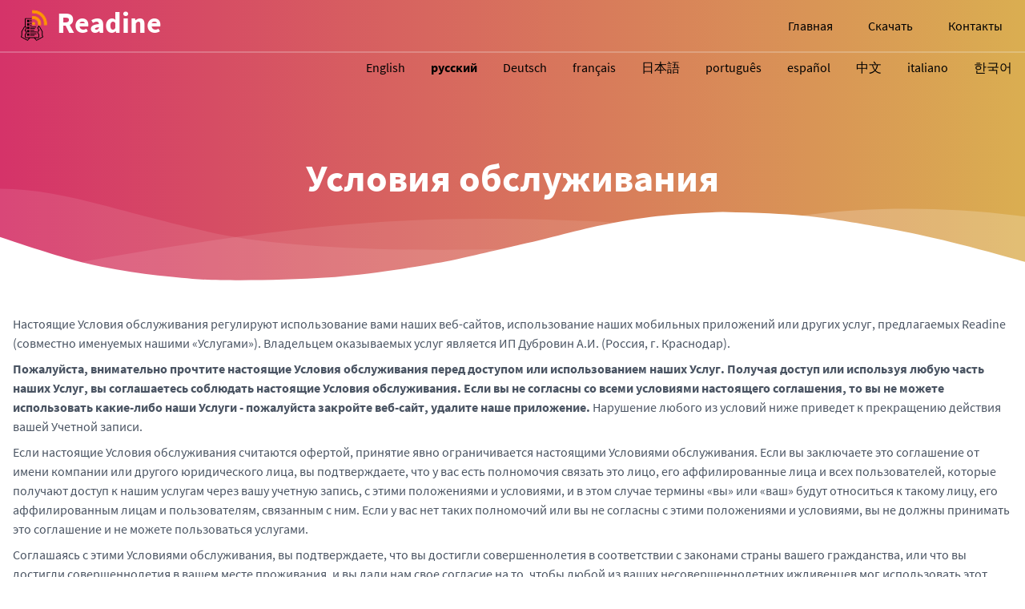

--- FILE ---
content_type: text/html; charset=utf-8
request_url: https://readine.app/ru/Terms
body_size: 9963
content:
<!DOCTYPE html>
<html lang="ru">
<head>
    <title>&#x423;&#x441;&#x43B;&#x43E;&#x432;&#x438;&#x44F; &#x43E;&#x431;&#x441;&#x43B;&#x443;&#x436;&#x438;&#x432;&#x430;&#x43D;&#x438;&#x44F; - Readine</title>
    <meta name="description" content="Read online. Read offline. Readine - Not only RSS reader">
    <link rel="icon" type="image/png" href="/images/favicon.png" />
    <meta charset="utf-8"/>
    <meta name="viewport" content="width=device-width, initial-scale=1"/>
    <meta http-equiv="Content-Security-Policy" content="default-src 'self'; font-src 'self' https://fonts.gstatic.com; style-src 'self' https://fonts.googleapis.com; media-src 'self' https://files.readine.app">
    <link rel="stylesheet" href="/css/style.min.css"/>
</head>
<body class="land-body gradient-land">
<div id="page-wrapper">
    
<nav id="header" class="fixed w-full z-30 top-0 text-white print:hidden">
    <div class="w-full container mx-auto flex flex-wrap items-center justify-between mt-0 py-2">
        <div class="pl-4 flex items-center">
            <a class="toggleColour text-white no-underline hover:no-underline font-bold text-2xl lg:text-4xl"
               href="#">
                <img src="/images/logo.svg" class="h-12 fill-current inline" alt="Readine logo"/>
                Readine
            </a>
        </div>
        <div class="block lg:hidden pr-4">
            <button id="nav-toggle"
                    class="flex items-center p-1 text-pink-800 hover:text-gray-900 focus:outline-none focus:shadow-outline transform transition hover:scale-105 duration-300 ease-in-out">
                <svg class="fill-current h-6 w-6" viewBox="0 0 20 20" xmlns="http://www.w3.org/2000/svg">
                    <title>Menu</title>
                    <path d="M0 3h20v2H0V3zm0 6h20v2H0V9zm0 6h20v2H0v-2z"/>
                </svg>
            </button>
        </div>
        <div class="w-full flex-grow lg:flex lg:items-center lg:w-auto hidden mt-2 lg:mt-0 bg-white lg:bg-transparent text-black p-4 lg:p-0 z-20"
             id="nav-content">
            <ul class="list-reset lg:flex justify-end flex-1 items-center">
                <li class="mr-3">
                    <a class="nav-link" href="/ru">
                        Главная
                    </a>
                </li>
                <li class="mr-3">
                    <a class="nav-link" href="/ru/Downloads">
                        Скачать
                    </a>
                </li>

                <li class="mr-3">
                    <a class="nav-link" href="/ru/Contact">
                        Контакты
                    </a>
                </li>
            </ul>
            <hr class="lg:hidden border-b "/>
            <ul class="lg:hidden">
                    <li>
                        <a class="nav-link" rel="alternate" hreflang="en" href="/Terms">
                            English
                        </a>
                    </li>
                    <li>
                        <a class="nav-link nav-link-active" rel="alternate" hreflang="ru" href="/ru/Terms">
                            &#x440;&#x443;&#x441;&#x441;&#x43A;&#x438;&#x439;
                        </a>
                    </li>
                    <li>
                        <a class="nav-link" rel="alternate" hreflang="de" href="/de/Terms">
                            Deutsch
                        </a>
                    </li>
                    <li>
                        <a class="nav-link" rel="alternate" hreflang="fr" href="/fr/Terms">
                            fran&#xE7;ais
                        </a>
                    </li>
                    <li>
                        <a class="nav-link" rel="alternate" hreflang="ja" href="/ja/Terms">
                            &#x65E5;&#x672C;&#x8A9E;
                        </a>
                    </li>
                    <li>
                        <a class="nav-link" rel="alternate" hreflang="pt" href="/pt/Terms">
                            portugu&#xEA;s
                        </a>
                    </li>
                    <li>
                        <a class="nav-link" rel="alternate" hreflang="es" href="/es/Terms">
                            espa&#xF1;ol
                        </a>
                    </li>
                    <li>
                        <a class="nav-link" rel="alternate" hreflang="zh" href="/zh/Terms">
                            &#x4E2D;&#x6587;
                        </a>
                    </li>
                    <li>
                        <a class="nav-link" rel="alternate" hreflang="it" href="/it/Terms">
                            italiano
                        </a>
                    </li>
                    <li>
                        <a class="nav-link" rel="alternate" hreflang="ko" href="/ko/Terms">
                            &#xD55C;&#xAD6D;&#xC5B4;
                        </a>
                    </li>
            </ul>
            <hr class="lg:hidden border-b"/>
        </div>
    </div>
    <hr class="border-b border-gray-100 opacity-25 my-0 py-0"/>
</nav>
<div class="w-full pt-16 hidden lg:block">
    <ul class=" flex justify-end items-center  ">
            <li>
                <a class="nav-link" rel="alternate" hreflang="en" href="/Terms">
                    English
                </a>
            </li>
            <li>
                <a class="nav-link nav-link-active" rel="alternate" hreflang="ru" href="/ru/Terms">
                    &#x440;&#x443;&#x441;&#x441;&#x43A;&#x438;&#x439;
                </a>
            </li>
            <li>
                <a class="nav-link" rel="alternate" hreflang="de" href="/de/Terms">
                    Deutsch
                </a>
            </li>
            <li>
                <a class="nav-link" rel="alternate" hreflang="fr" href="/fr/Terms">
                    fran&#xE7;ais
                </a>
            </li>
            <li>
                <a class="nav-link" rel="alternate" hreflang="ja" href="/ja/Terms">
                    &#x65E5;&#x672C;&#x8A9E;
                </a>
            </li>
            <li>
                <a class="nav-link" rel="alternate" hreflang="pt" href="/pt/Terms">
                    portugu&#xEA;s
                </a>
            </li>
            <li>
                <a class="nav-link" rel="alternate" hreflang="es" href="/es/Terms">
                    espa&#xF1;ol
                </a>
            </li>
            <li>
                <a class="nav-link" rel="alternate" hreflang="zh" href="/zh/Terms">
                    &#x4E2D;&#x6587;
                </a>
            </li>
            <li>
                <a class="nav-link" rel="alternate" hreflang="it" href="/it/Terms">
                    italiano
                </a>
            </li>
            <li>
                <a class="nav-link" rel="alternate" hreflang="ko" href="/ko/Terms">
                    &#xD55C;&#xAD6D;&#xC5B4;
                </a>
            </li>
    </ul>
</div>
   
    <!--Hero-->
    <div class="pt-20">
        <div class="container px-3 mx-auto flex flex-wrap flex-col md:flex-row items-center">
            
    <h1 class="w-full my-2 text-5xl font-bold leading-tight text-center text-white ">
        Условия обслуживания
    </h1>

        </div>
    </div>
    <div class="relative -mt-6 lg:-mt-10  xl:-mt-16">
        <svg viewBox="0 0 1428 174" version="1.1" xmlns="http://www.w3.org/2000/svg"
            xmlns:xlink="http://www.w3.org/1999/xlink">
            <g stroke="none" stroke-width="1" fill="none" fill-rule="evenodd">
                <g transform="translate(-2.000000, 44.000000)" fill="#FFFFFF" fill-rule="nonzero">
                    <path
                        d="M0,0 C90.7283404,0.927527913 147.912752,27.187927 291.910178,59.9119003 C387.908462,81.7278826 543.605069,89.334785 759,82.7326078 C469.336065,156.254352 216.336065,153.6679 0,74.9732496"
                        opacity="0.100000001"></path>
                    <path
                        d="M100,104.708498 C277.413333,72.2345949 426.147877,52.5246657 546.203633,45.5787101 C666.259389,38.6327546 810.524845,41.7979068 979,55.0741668 C931.069965,56.122511 810.303266,74.8455141 616.699903,111.243176 C423.096539,147.640838 250.863238,145.462612 100,104.708498 Z"
                        opacity="0.100000001"></path>
                    <path
                        d="M1046,51.6521276 C1130.83045,29.328812 1279.08318,17.607883 1439,40.1656806 L1439,120 C1271.17211,77.9435312 1140.17211,55.1609071 1046,51.6521276 Z"
                        id="Path-4" opacity="0.200000003"></path>
                </g>
                <g transform="translate(-4.000000, 76.000000)" fill="#FFFFFF" fill-rule="nonzero">
                    <path
                        d="M0.457,34.035 C57.086,53.198 98.208,65.809 123.822,71.865 C181.454,85.495 234.295,90.29 272.033,93.459 C311.355,96.759 396.635,95.801 461.025,91.663 C486.76,90.01 518.727,86.372 556.926,80.752 C595.747,74.596 622.372,70.008 636.799,66.991 C663.913,61.324 712.501,49.503 727.605,46.128 C780.47,34.317 818.839,22.532 856.324,15.904 C922.689,4.169 955.676,2.522 1011.185,0.432 C1060.705,1.477 1097.39,3.129 1121.236,5.387 C1161.703,9.219 1208.621,17.821 1235.4,22.304 C1285.855,30.748 1354.351,47.432 1440.886,72.354 L1441.191,104.352 L1.121,104.031 L0.457,34.035 Z">
                    </path>
                </g>
            </g>
        </svg>
    </div>

    

<main class="bg-white py-8 ">
    <div class="container mx-auto mytext-block">

        <p>
            Настоящие Условия обслуживания регулируют использование вами наших веб-сайтов, использование наших мобильных
            приложений или других услуг, предлагаемых Readine (совместно именуемых нашими
            «Услугами»). Владельцем оказываемых услуг является ИП Дубровин А.И. (Россия, г. Краснодар).
        </p>

        <blockquote>
            <strong>
                Пожалуйста, внимательно прочтите настоящие Условия обслуживания перед доступом или использованием наших
                Услуг.
                Получая доступ или используя любую часть наших Услуг, вы соглашаетесь соблюдать настоящие Условия
                обслуживания.
                Если вы не согласны со всеми условиями настоящего соглашения, то вы не можете использовать какие-либо наши Услуги
                - пожалуйста закройте веб-сайт, удалите наше приложение.
            </strong>
            Нарушение любого из условий ниже приведет к прекращению действия вашей Учетной записи.
        </blockquote>

        <p>
            Если настоящие Условия обслуживания считаются офертой, принятие явно ограничивается настоящими Условиями
            обслуживания.
            Если вы заключаете это соглашение от имени компании или другого юридического лица, вы подтверждаете, что у
            вас есть полномочия связать это лицо,
            его аффилированные лица и всех пользователей, которые получают доступ к нашим услугам через вашу учетную
            запись, с этими положениями и условиями, и в этом случае термины «вы» или «ваш» будут относиться к такому
            лицу,
            его аффилированным лицам и пользователям, связанным с ним. Если у вас нет таких полномочий или вы не
            согласны с этими положениями и условиями, вы не должны принимать это соглашение и не можете пользоваться
            услугами.
        </p>

        <p>
            Соглашаясь с этими Условиями обслуживания, вы подтверждаете, что вы достигли совершеннолетия в соответствии с законами страны вашего гражданства,
            или что вы достигли совершеннолетия в вашем месте проживания, и вы дали нам свое согласие на
            то, чтобы любой из ваших несовершеннолетних иждивенцев мог использовать этот сайт и приложение.
        </p>

        <p>
            Любые новые функции или инструменты, которые добавляются в текущий магазин, также регулируются Условиями
            обслуживания.
            Вы можете в любое время просмотреть самую последнюю версию Условий обслуживания на этой странице.
            Мы оставляем за собой право обновлять, изменять или заменять любую часть настоящих Условий обслуживания
            путем публикации обновлений и/или изменений на нашем веб-сайте.
            Вы несете ответственность за периодическую проверку этой страницы на предмет изменений.
            Ваше дальнейшее использование или доступ к веб-сайту после публикации любых изменений означает принятие этих
            изменений.
        </p>

        <h2>Определения</h2>
        <p>
            Термины «нас» или «мы» или «наш» или «Услуги» относятся к Readine, владельцу
            Услуг.<br/>
            Термины «вы» или «ваш» или «пользователь» относятся к лицу, которое зарегистрировалось у нас для
            использования наших Услуг, и ко всем пользователям, которые получают доступ к нашим Услугам через вашу
            учетную запись.<br/>
            Все тексты, информация, графика, аудио, видео и данные, предлагаемые через наши Услуги, совместно именуются
            «Контентом».
        </p>

        <h2>Условия использования аккаунта</h2>
        <ol class="list-decimal">
            <li>Вы достигли совершеннолетия, чтобы использовать эти Услуги.</li>
            <li>Вы должны быть человеком. Учетные записи, зарегистрированные «ботами» или другими автоматизированными
                методами, не допускаются.
            </li>
            <li>Ваш логин может использоваться только одним человеком — один логин, используемый несколькими людьми, не
                допускается.
            </li>
            <li>Вы соглашаетесь, что у вас не должно быть более одной учетной записи.</li>
            <li>Вы соглашаетесь не создавать учетную запись, используя поддельную или ложную личность или информацию,
                или от имени кого-то другого, кроме вас.
            </li>
            <li>Вы несете ответственность за поддержание безопасности своей учетной записи и пароля.</li>
            <li>Вы несете ответственность за весь размещенный Контент и действия, которые происходят под вашей учетной
                записью (даже если Контент размещен другими лицами, имеющими учетные записи под вашей учетной записью).
            </li>
            <li>Вы признаете и соглашаетесь, что у вас не будет права собственности или других имущественных интересов в
                вашей учетной записи.
            </li>
            <li>Вы не можете использовать Услуги в любых незаконных или несанкционированных целях. Вы не должны при
                использовании Услуг нарушать какие-либо законы в вашей юрисдикции (включая, помимо прочего, законы об
                авторском праве или товарных знаках).
            </li>
        </ol>

        <h2>Условия API</h2>
        <p>
            Вы можете получить доступ к данным учетной записи Readine через API (интерфейс
            прикладных программ).
            Любое использование API, включая использование API через сторонний продукт, который обращается
            к Readine, связано настоящими Условиями обслуживания, а также следующими конкретными
            условиями:
        </p>
        <ol class="list-decimal">
            <li>
                Вы прямо понимаете и соглашаетесь с тем, что мы не несем ответственности за любые прямые, косвенные,
                случайные, особые, косвенные или штрафные убытки,
                включая, помимо прочего, убытки от потери прибыли, деловой репутации, использования, данных или другие
                нематериальные убытки (даже если мы были уведомлены о возможности таких убытков),
                возникшие в результате вашего использования API или сторонних продуктов, которые обращаются к данным
                через API.
            </li>
            <li>
                Злоупотребление или чрезмерно частые запросы к нам через API могут привести к временной или постоянной
                приостановке доступа вашей учетной записи к API.
                Мы определим злоупотребление или чрезмерное использование API.
            </li>
            <li>
                Мы оставляем за собой право в любое время изменить или прекратить, временно или навсегда, ваш доступ к
                API (или любой его части) с уведомлением или без него.
            </li>
        </ol>

        <h2>Условия использования контента</h2>
        <p>
            Наш Сервис может включать Контент от третьих лиц.
            Сторонние ссылки на этом сайте могут направлять вас на сторонние веб-сайты, которые не связаны с нами.
        </p>
        <p>
            Вы признаете, что мы не обязаны предварительно проверять все виды Контента: информацию, данные, текст,
            музыку, звук, фотографии, видео и другие материалы, доступные через Сервисы от третьих лиц,
            хотя мы оставляем за собой право по своему усмотрению предварительно проверять, отклонять или удалять любой
            Контент.
            Не ограничивая вышесказанное, мы имеем право удалить любой Контент, который нарушает Условия или иным
            образом является нежелательным.
        </p>

        <p>
            Мы не несем ответственности, если Контент не является точным, полным или актуальным.
            Контент предоставляется только для общей информации и не должен использоваться в качестве единственной
            основы для принятия решений
            без консультации с первичными, более точными, более полными или более своевременными источниками информации.
            <br/>
            Любое доверие к Контенту осуществляется на ваш собственный риск.
        </p>

        <h2>Условия оплаты</h2>
        <ol class="list-decimal">
            <li> Мы предлагаем бесплатную пробную версию на ограниченный период времени. Таким образом, вы будете
                уверены, что наш сервис работает правильно для ваших нужд.
            </li>
            <li> Некоторые части Услуг оплачиваются на основе подписки.</li>
            <li> Мы применяем политику повторного выставления счетов. Это означает, что после истечения вашего
                первоначального периода членства
                для вашего удобства ваше членство будет автоматически продлено.
            </li>
            <li>
                Оплаченные сборы за подписку не подлежат возврату.
            </li>
            <li>
                Цены на наши продукты могут быть изменены без предварительного уведомления.
                Мы не несем ответственности перед вами или любой третьей стороной за любые изменения, изменение цен,
                приостановку или прекращение Услуг.
            </li>
            <li>
                Вы можете понизить уровень подписки.
                Понижение уровня может привести к потере функций или емкости вашей учетной записи. Мы не несем никакой
                ответственности за такую потерю.
            </li>
        </ol>

        <h2>Общие условия</h2>
        <ol class="list-decimal">
            <li>Техническая поддержка предоставляется только владельцам платных учетных записей и доступна только по
                электронной почте. Поддержка доступна только на английском языке.
            </li>

            <li>Вы понимаете, что мы используем сторонних поставщиков и хостинг-партнеров для предоставления
                необходимого оборудования, программного обеспечения, сетей, хранилищ и связанных технологий, необходимых
                для работы Услуг.
            </li>

            <li>Вам запрещено использовать Услуги или их содержимое в любых незаконных целях.</li>

            <li>Вы не должны изменять, адаптировать или взламывать Услугу или изменять другой веб-сайт таким образом,
                чтобы ложно подразумевать, что он связан с нами.
            </li>

            <li>Вы соглашаетесь не воспроизводить, не дублировать, не копировать, не продавать, не перепродавать и не
                эксплуатировать какую-либо часть Услуги, использование Услуги или доступ к Услуге без нашего письменного
                разрешения.
            </li>

            <li>Мы не гарантируем, что качество любых продуктов, услуг, информации или других материалов, приобретенных
                или полученных вами, будет соответствовать вашим ожиданиям, или что любые ошибки в Услугах будут
                исправлены.
            </li>
        </ol>

        <h2>Персональная информация</h2>
        <p>Подробности можно прочитать на странице нашей Политики конфиденциальности.</p>

        <h2>Отказ от гарантий; Ограничение ответственности</h2>
        <p>
            Мы не гарантируем, не заявляем и не ручаемся, что ваше использование нашего сервиса будет бесперебойным,
            своевременным, безопасным или безошибочным.
            Мы не гарантируем, что результаты, которые могут быть получены при использовании сервиса, будут точными или
            надежными.
            Вы соглашаетесь с тем, что время от времени мы можем удалять сервис на неопределенный срок или отменять
            сервис в любое время без предварительного уведомления.
        </p>
        <p>
            Вы прямо соглашаетесь с тем, что ваше использование или невозможность использования сервиса осуществляется
            на ваш собственный риск.
            Сервис и все продукты и услуги, предоставляемые вам через сервис (за исключением случаев, прямо указанных
            нами) предоставляются «как есть» и «как доступно» для вашего использования,
            без каких-либо заявлений, гарантий или условий любого рода, явных или подразумеваемых, включая все
            подразумеваемые гарантии или условия товарной пригодности, товарного качества,
            пригодности для определенной цели, долговечности, права собственности и ненарушения прав.
            Ни при каких обстоятельствах Readine, наши директора, должностные лица, сотрудники,
            филиалы, агенты, подрядчики, стажеры, поставщики, поставщики услуг или лицензиары не несут ответственности
            за
            любые травмы, потери, претензии или любые прямые, косвенные, случайные, штрафные, специальные или косвенные
            убытки любого рода, включая, без ограничений, упущенную выгоду, упущенный доход, упущенные сбережения,
            потерю данных, затраты на замену или любые аналогичные убытки, основанные на контракте, правонарушении
            (включая халатность), строгой ответственности или иным образом, возникающие в результате вашего
            использования любой
            услуги или любых продуктов, приобретенных с использованием услуги, или за любые другие претензии, связанные
            каким-либо образом с вашим использованием услуги или любого продукта,
            включая, помимо прочего, любые ошибки или упущения в любом контенте или любые потери или ущерб любого рода,
            понесенные в результате использования услуги или любого контента
            (или продукта), размещенного, переданного или иным образом предоставленного через услугу, даже если было
            сообщено об их возможности. <br/>
            Поскольку некоторые штаты или юрисдикции не допускают исключения или ограничения ответственности за
            косвенные или случайные убытки, в таких штатах или юрисдикциях
            наша ответственность будет ограничена в максимально допустимой законом степени.
        </p>

        <h2>Возмещение ущерба</h2>
        <p>
            Вы соглашаетесь возмещать убытки, защищать и ограждать от ответственности Readine и
            нашу материнскую компанию, дочерние компании, филиалы, партнеров, должностных лиц, директоров, агентов,
            подрядчиков,
            лицензиаров, поставщиков услуг, субподрядчиков, поставщиков, стажеров и сотрудников от любых претензий или
            требований, включая разумные гонорары адвокатов,
            предъявленных любой третьей стороной из-за или в результате нарушения вами настоящих Условий обслуживания
            или документов, включенных в них посредством ссылки, или нарушения вами любого закона или прав третьей
            стороны.
        </p>

        <h2>Отдельность</h2>
        <p>
            В случае, если какое-либо положение настоящих Условий обслуживания будет признано незаконным,
            недействительным или неисполнимым,
            такое положение, тем не менее, будет иметь исковую силу в максимально допустимой применимым
            законодательством степени, а неисполнимая часть будет считаться отделенной от настоящих Условий
            обслуживания,
            такое определение не повлияет на действительность и исполнимость любых других оставшихся положений.
        </p>

        <h2>Изменения в Условиях обслуживания</h2>
        <p>
            Вы можете просмотреть самую последнюю версию Условий обслуживания в любое время на этой странице.
            Мы оставляем за собой право по собственному усмотрению обновлять, изменять или заменять любую часть
            настоящих Условий обслуживания, публикуя обновления и изменения на нашем веб-сайте. Вы несете
            ответственность за периодическую проверку нашего веб-сайта на предмет изменений.
            Ваше дальнейшее использование или доступ к нашему веб-сайту или Услуге после публикации любых изменений в
            настоящих Условиях обслуживания означает принятие этих изменений.
        </p>

        <h2>Контактная информация</h2>
        <p>Вопросы об Условиях обслуживания следует направлять нам по адресу <a
                href="mailto://support@readine.app">support@readine.app</a></p>


    </div>
</main>


    <svg class="wave-top" viewBox="0 0 1439 147" version="1.1" xmlns="http://www.w3.org/2000/svg"
         xmlns:xlink="http://www.w3.org/1999/xlink">
        <g stroke="none" stroke-width="1" fill="none" fill-rule="evenodd">
            <g transform="translate(-1.000000, -14.000000)" fill-rule="nonzero">
                <g class="wave" fill="#FFFFFF">
                    <path
                        d="M1440,84 C1383.555,64.3 1342.555,51.3 1317,45 C1259.5,30.824 1206.707,25.526 1169,22 C1129.711,18.326 1044.426,18.475 980,22 C954.25,23.409 922.25,26.742 884,32 C845.122,37.787 818.455,42.121 804,45 C776.833,50.41 728.136,61.77 713,65 C660.023,76.309 621.544,87.729 584,94 C517.525,105.104 484.525,106.438 429,108 C379.49,106.484 342.823,104.484 319,102 C278.571,97.783 231.737,88.736 205,84 C154.629,75.076 86.296,57.743 0,32 L0,0 L1440,0 L1440,84 Z">
                    </path>
                </g>
                <g transform="translate(1.000000, 15.000000)" fill="#FFFFFF">
                    <g
                        transform="translate(719.500000, 68.500000) rotate(-180.000000) translate(-719.500000, -68.500000) ">
                        <path
                            d="M0,0 C90.7283404,0.927527913 147.912752,27.187927 291.910178,59.9119003 C387.908462,81.7278826 543.605069,89.334785 759,82.7326078 C469.336065,156.254352 216.336065,153.6679 0,74.9732496"
                            opacity="0.100000001"></path>
                        <path
                            d="M100,104.708498 C277.413333,72.2345949 426.147877,52.5246657 546.203633,45.5787101 C666.259389,38.6327546 810.524845,41.7979068 979,55.0741668 C931.069965,56.122511 810.303266,74.8455141 616.699903,111.243176 C423.096539,147.640838 250.863238,145.462612 100,104.708498 Z"
                            opacity="0.100000001"></path>
                        <path
                            d="M1046,51.6521276 C1130.83045,29.328812 1279.08318,17.607883 1439,40.1656806 L1439,120 C1271.17211,77.9435312 1140.17211,55.1609071 1046,51.6521276 Z"
                            opacity="0.200000003"></path>
                    </g>
                </g>
            </g>
        </g>
    </svg>
    
    <section class="container mx-auto text-center py-6 mb-12 flex flex-col justify-center items-center">
        
    </section>
    <footer class="bg-white">
        <div class="container mx-auto px-8">
            <div class="w-full container mx-auto flex flex-wrap items-center justify-between mt-0 py-2">
                <div class="flex-grow  text-black ">
                    <a class=" no-underline hover:no-underline  " href="#">
                         <strong>Readine</strong> это программа для удобного чтения
                    </a>
                    
                </div>
                <div class="w-full flex-grow lg:flex lg:w-auto lg:items-center lg:mt-0 text-black "  >
                    <ul class="list-reset lg:flex justify-end flex-1 items-center">
                        <li class="mr-3">
                            <a class="nav-link " href="/ru/Terms">Terms</a>
                        </li>
                        <li class="mr-3">
                            <a class="nav-link " href="/ru/Privacy">Privacy</a>
                        </li>
                         <li class="mr-3">
                            <a class="nav-link" href="/ru/Contact">
                                Контакты
                            </a>
                        </li>
                    </ul>
                </div>
           </div>
        </div>       
    </footer>
</div>

<!-- Scripts -->
<script async="async" src="/js/main.js"></script>
<link rel="stylesheet" href="/css/fonts.min.css"/>


<script defer data-domain="https://readine.app" src="/js/st.js"></script>

</body>
</html>

--- FILE ---
content_type: text/css
request_url: https://readine.app/css/style.min.css
body_size: 3953
content:
.feature-1-img{min-height: 460px;} 
*, ::before, ::after {box-sizing: border-box;border-width: 0;border-style: solid;border-color: #e5e7eb;}::before, ::after {--tw-content: '';}html {line-height: 1.5;-webkit-text-size-adjust: 100%;-moz-tab-size: 4;-o-tab-size: 4;tab-size: 4;font-family: ui-sans-serif, system-ui, -apple-system, BlinkMacSystemFont, "Segoe UI", Roboto, "Helvetica Neue", Arial, "Noto Sans", sans-serif, "Apple Color Emoji", "Segoe UI Emoji", "Segoe UI Symbol", "Noto Color Emoji";font-feature-settings: normal;}body {margin: 0;line-height: inherit;}hr {height: 0;color: inherit;border-top-width: 1px;}abbr:where([title]) {-webkit-text-decoration: underline dotted;text-decoration: underline dotted;}h1, h2, h3, h4, h5, h6 {font-size: inherit;font-weight: inherit;}a {color: inherit;text-decoration: inherit;}b, strong {font-weight: bolder;}code, kbd, samp, pre {font-family: ui-monospace, SFMono-Regular, Menlo, Monaco, Consolas, "Liberation Mono", "Courier New", monospace;font-size: 1em;}small {font-size: 80%;}sub, sup {font-size: 75%;line-height: 0;position: relative;vertical-align: baseline;}sub {bottom: -0.25em;}sup {top: -0.5em;}table {text-indent: 0;border-color: inherit;border-collapse: collapse;}button, input, optgroup, select, textarea {font-family: inherit;font-size: 100%;font-weight: inherit;line-height: inherit;color: inherit;margin: 0;padding: 0;}button, select {text-transform: none;}button, [type='button'], [type='reset'], [type='submit'] {-webkit-appearance: button;background-color: transparent;background-image: none;}:-moz-focusring {outline: auto;}:-moz-ui-invalid {box-shadow: none;}progress {vertical-align: baseline;}::-webkit-inner-spin-button, ::-webkit-outer-spin-button {height: auto;}[type='search'] {-webkit-appearance: textfield;outline-offset: -2px;}::-webkit-search-decoration {-webkit-appearance: none;}::-webkit-file-upload-button {-webkit-appearance: button;font: inherit;}summary {display: list-item;}blockquote, dl, dd, h1, h2, h3, h4, h5, h6, hr, figure, p, pre {margin: 0;}fieldset {margin: 0;padding: 0;}legend {padding: 0;}ol, ul, menu {list-style: none;margin: 0;padding: 0;}textarea {resize: vertical;}input::-moz-placeholder, textarea::-moz-placeholder {opacity: 1;color: #9ca3af;}input::placeholder, textarea::placeholder {opacity: 1;color: #9ca3af;}button, [role="button"] {cursor: pointer;}:disabled {cursor: default;}img, svg, video, canvas, audio, iframe, embed, object {display: block;vertical-align: middle;}img, video {max-width: 100%;height: auto;}[hidden] {display: none;}*, ::before, ::after {--tw-border-spacing-x: 0;--tw-border-spacing-y: 0;--tw-translate-x: 0;--tw-translate-y: 0;--tw-rotate: 0;--tw-skew-x: 0;--tw-skew-y: 0;--tw-scale-x: 1;--tw-scale-y: 1;--tw-pan-x: ;--tw-pan-y: ;--tw-pinch-zoom: ;--tw-scroll-snap-strictness: proximity;--tw-ordinal: ;--tw-slashed-zero: ;--tw-numeric-figure: ;--tw-numeric-spacing: ;--tw-numeric-fraction: ;--tw-ring-inset: ;--tw-ring-offset-width: 0px;--tw-ring-offset-color: #fff;--tw-ring-color: rgb(59 130 246 / 0.5);--tw-ring-offset-shadow: 0 0 #0000;--tw-ring-shadow: 0 0 #0000;--tw-shadow: 0 0 #0000;--tw-shadow-colored: 0 0 #0000;--tw-blur: ;--tw-brightness: ;--tw-contrast: ;--tw-grayscale: ;--tw-hue-rotate: ;--tw-invert: ;--tw-saturate: ;--tw-sepia: ;--tw-drop-shadow: ;--tw-backdrop-blur: ;--tw-backdrop-brightness: ;--tw-backdrop-contrast: ;--tw-backdrop-grayscale: ;--tw-backdrop-hue-rotate: ;--tw-backdrop-invert: ;--tw-backdrop-opacity: ;--tw-backdrop-saturate: ;--tw-backdrop-sepia: ;}::backdrop {--tw-border-spacing-x: 0;--tw-border-spacing-y: 0;--tw-translate-x: 0;--tw-translate-y: 0;--tw-rotate: 0;--tw-skew-x: 0;--tw-skew-y: 0;--tw-scale-x: 1;--tw-scale-y: 1;--tw-pan-x: ;--tw-pan-y: ;--tw-pinch-zoom: ;--tw-scroll-snap-strictness: proximity;--tw-ordinal: ;--tw-slashed-zero: ;--tw-numeric-figure: ;--tw-numeric-spacing: ;--tw-numeric-fraction: ;--tw-ring-inset: ;--tw-ring-offset-width: 0px;--tw-ring-offset-color: #fff;--tw-ring-color: rgb(59 130 246 / 0.5);--tw-ring-offset-shadow: 0 0 #0000;--tw-ring-shadow: 0 0 #0000;--tw-shadow: 0 0 #0000;--tw-shadow-colored: 0 0 #0000;--tw-blur: ;--tw-brightness: ;--tw-contrast: ;--tw-grayscale: ;--tw-hue-rotate: ;--tw-invert: ;--tw-saturate: ;--tw-sepia: ;--tw-drop-shadow: ;--tw-backdrop-blur: ;--tw-backdrop-brightness: ;--tw-backdrop-contrast: ;--tw-backdrop-grayscale: ;--tw-backdrop-hue-rotate: ;--tw-backdrop-invert: ;--tw-backdrop-opacity: ;--tw-backdrop-saturate: ;--tw-backdrop-sepia: ;}.container {width: 100%;}@media (min-width: 640px) {.container {max-width: 640px;}}@media (min-width: 768px) {.container {max-width: 768px;}}@media (min-width: 1024px) {.container {max-width: 1024px;}}@media (min-width: 1280px) {.container {max-width: 1280px;}}@media (min-width: 1536px) {.container {max-width: 1536px;}}.land-body {line-height: 1.5;letter-spacing: 0em;--tw-text-opacity: 1;color: rgb(255 255 255 / var(--tw-text-opacity));font-family: "Source Sans Pro", sans-serif;}.form-control {width: 100%;}.form-control > :not([hidden]) ~ :not([hidden]) {--tw-space-x-reverse: 0;margin-right: calc(0.5rem * var(--tw-space-x-reverse));margin-left: calc(0.5rem * calc(1 - var(--tw-space-x-reverse)));}.form-control {border-radius: 0.5rem;border-width: 1px;--tw-border-opacity: 1;border-color: rgb(148 163 184 / var(--tw-border-opacity));padding: 0.75rem;}.form-control:hover {--tw-shadow: 0 1px 3px 0 rgb(0 0 0 / 0.1), 0 1px 2px -1px rgb(0 0 0 / 0.1);--tw-shadow-colored: 0 1px 3px 0 var(--tw-shadow-color), 0 1px 2px -1px var(--tw-shadow-color);box-shadow: var(--tw-ring-offset-shadow, 0 0 #0000), var(--tw-ring-shadow, 0 0 #0000), var(--tw-shadow);}.field-validation-error {padding-left: 0.75rem;--tw-text-opacity: 1;color: rgb(220 38 38 / var(--tw-text-opacity));}.input-validation-error {--tw-border-opacity: 1 !important;border-color: rgb(220 38 38 / var(--tw-border-opacity)) !important;}.form-body {display: flex;flex-direction: column;align-items: center;justify-content: center;margin: 0;padding: 0;border: 0;height: 100vh;width: 100%;background: linear-gradient(-45deg, #2c3e50, #4ca1af);background-size: 400% 400%;animation: gradient-form-anim 30s ease infinite;font-family: "Source Sans Pro", sans-serif;}.form-body .container {border-radius: 0.75rem;--tw-bg-opacity: 1;background-color: rgb(255 255 255 / var(--tw-bg-opacity));padding: 2rem;--tw-shadow: 0 1px 3px 0 rgb(0 0 0 / 0.1), 0 1px 2px -1px rgb(0 0 0 / 0.1);--tw-shadow-colored: 0 1px 3px 0 var(--tw-shadow-color), 0 1px 2px -1px var(--tw-shadow-color);box-shadow: var(--tw-ring-offset-shadow, 0 0 #0000), var(--tw-ring-shadow, 0 0 #0000), var(--tw-shadow);--tw-shadow-color: #cbd5e1;--tw-shadow: var(--tw-shadow-colored);}.form-body h1 {font-size: 1.5rem;line-height: 2rem;}@media (min-width: 768px) {.form-body h1 {font-size: 1.875rem;line-height: 2.25rem;}}.nav-link {display: inline-block;padding-top: 0.5rem;padding-bottom: 0.5rem;padding-left: 1rem;padding-right: 1rem;--tw-text-opacity: 1;color: rgb(0 0 0 / var(--tw-text-opacity));text-decoration-line: none;}.nav-link:hover {--tw-text-opacity: 1;color: rgb(31 41 55 / var(--tw-text-opacity));text-decoration-line: underline;}.nav-link-active {font-weight: 700;}.big-title {margin-top: 0.5rem;margin-bottom: 0.5rem;width: 100%;text-align: center;font-size: 2.25rem;line-height: 2.5rem;font-weight: 700;line-height: 1.25;--tw-text-opacity: 1;color: rgb(31 41 55 / var(--tw-text-opacity));}.feature-card {display: flex;flex-wrap: wrap;}.feature-card-col-img {width: 100%;padding: 1.5rem;}@media (min-width: 640px) {.feature-card-col-img {width: 50%;}}.feature-card-col-descr {width: 100%;padding: 1.5rem;}@media (min-width: 640px) {.feature-card-col-descr {width: 50%;}}.feature-card-col-descr div {vertical-align: middle;}.feature-card-col-descr h2 {margin-bottom: 0.75rem;font-size: 1.875rem;line-height: 2.25rem;font-weight: 700;--tw-text-opacity: 1;color: rgb(31 41 55 / var(--tw-text-opacity));}@media (min-width: 640px) {.feature-card-col-descr h2 {margin-bottom: 1.5rem;}}.feature-card-col-descr p {margin-bottom: 0.5rem;line-height: 1.625;--tw-text-opacity: 1;color: rgb(75 85 99 / var(--tw-text-opacity));}.subfeature-box {width: 100%;padding-left: 1.5rem;padding-right: 1.5rem;padding-top: 0.5rem;padding-bottom: 0.5rem;}@media (min-width: 640px) {.subfeature-box {width: 50%;}}.subfeature-box2 {display: flex;height: 100%;align-items: center;border-radius: 0.25rem;--tw-bg-opacity: 1;background-color: rgb(243 244 246 / var(--tw-bg-opacity));padding: 1rem;}.subfeature-box2 span {font-size: 1.25rem;line-height: 1.75rem;--tw-text-opacity: 1;color: rgb(31 41 55 / var(--tw-text-opacity));}.mytext-block {padding-left: 1rem;padding-right: 1rem;--tw-text-opacity: 1;color: rgb(75 85 99 / var(--tw-text-opacity));}.mytext-block h2 {margin-top: 1rem;margin-bottom: 1rem;font-size: 2.25rem;line-height: 2.5rem;--tw-text-opacity: 1;color: rgb(31 41 55 / var(--tw-text-opacity));}.mytext-block h3 {margin-top: 0.75rem;margin-bottom: 0.75rem;font-size: 1.5rem;line-height: 2rem;--tw-text-opacity: 1;color: rgb(31 41 55 / var(--tw-text-opacity));}.mytext-block p {margin-top: 0.5rem;margin-bottom: 0.5rem;}.download-buttons-list {display: flex;width: 100%;flex-direction: column;align-items: flex-start;justify-content: center;}@media (min-width: 768px) {.download-buttons-list {text-align: left;}}.download-button {margin-left: auto;margin-right: auto;margin-bottom: 0.5rem;margin-top: 0.5rem;display: flex;transform: translate(var(--tw-translate-x), var(--tw-translate-y)) rotate(var(--tw-rotate)) skewX(var(--tw-skew-x)) skewY(var(--tw-skew-y)) scaleX(var(--tw-scale-x)) scaleY(var(--tw-scale-y));border-radius: 9999px;padding-top: 1rem;padding-bottom: 1rem;padding-left: 2rem;padding-right: 2rem;font-weight: 700;--tw-text-opacity: 1;color: rgb(255 255 255 / var(--tw-text-opacity));--tw-shadow: 0 10px 15px -3px rgb(0 0 0 / 0.1), 0 4px 6px -4px rgb(0 0 0 / 0.1);--tw-shadow-colored: 0 10px 15px -3px var(--tw-shadow-color), 0 4px 6px -4px var(--tw-shadow-color);box-shadow: var(--tw-ring-offset-shadow, 0 0 #0000), var(--tw-ring-shadow, 0 0 #0000), var(--tw-shadow);transition-property: color, background-color, border-color, text-decoration-color, fill, stroke, opacity, box-shadow, transform, filter, -webkit-backdrop-filter;transition-property: color, background-color, border-color, text-decoration-color, fill, stroke, opacity, box-shadow, transform, filter, backdrop-filter;transition-property: color, background-color, border-color, text-decoration-color, fill, stroke, opacity, box-shadow, transform, filter, backdrop-filter, -webkit-backdrop-filter;transition-duration: 300ms;transition-timing-function: cubic-bezier(0.4, 0, 0.2, 1);background: linear-gradient(90deg, #d53369 0%, #daae51 100%);}.download-button:hover {--tw-scale-x: 1.05;--tw-scale-y: 1.05;transform: translate(var(--tw-translate-x), var(--tw-translate-y)) rotate(var(--tw-rotate)) skewX(var(--tw-skew-x)) skewY(var(--tw-skew-y)) scaleX(var(--tw-scale-x)) scaleY(var(--tw-scale-y));text-decoration-line: underline;}.download-button:focus {outline: 2px solid transparent;outline-offset: 2px;}@media (min-width: 1024px) {.download-button {margin-left: 0px;margin-right: 0px;}}.fixed {position: fixed;}.absolute {position: absolute;}.relative {position: relative;}.top-0 {top: 0px;}.z-30 {z-index: 30;}.z-20 {z-index: 20;}.z-50 {z-index: 50;}.m-8 {margin: 2rem;}.mx-auto {margin-left: auto;margin-right: auto;}.my-0 {margin-top: 0px;margin-bottom: 0px;}.my-2 {margin-top: 0.5rem;margin-bottom: 0.5rem;}.my-10 {margin-top: 2.5rem;margin-bottom: 2.5rem;}.my-4 {margin-top: 1rem;margin-bottom: 1rem;}.my-6 {margin-top: 1.5rem;margin-bottom: 1.5rem;}.mt-0 {margin-top: 0px;}.mt-2 {margin-top: 0.5rem;}.mr-3 {margin-right: 0.75rem;}.-mt-6 {margin-top: -1.5rem;}.mt-6 {margin-top: 1.5rem;}.mb-8 {margin-bottom: 2rem;}.mt-8 {margin-top: 2rem;}.mb-4 {margin-bottom: 1rem;}.mr-4 {margin-right: 1rem;}.mb-12 {margin-bottom: 3rem;}.block {display: block;}.inline {display: inline;}.flex {display: flex;}.inline-flex {display: inline-flex;}.hidden {display: none;}.h-12 {height: 3rem;}.h-6 {height: 1.5rem;}.h-1 {height: 0.25rem;}.w-full {width: 100%;}.w-6 {width: 1.5rem;}.w-64 {width: 16rem;}.max-w-5xl {max-width: 64rem;}.flex-1 {flex: 1 1 0%;}.flex-shrink-0 {flex-shrink: 0;}.flex-grow {flex-grow: 1;}.transform {transform: translate(var(--tw-translate-x), var(--tw-translate-y)) rotate(var(--tw-rotate)) skewX(var(--tw-skew-x)) skewY(var(--tw-skew-y)) scaleX(var(--tw-scale-x)) scaleY(var(--tw-scale-y));}.list-decimal {list-style-type: decimal;}.flex-col {flex-direction: column;}.flex-col-reverse {flex-direction: column-reverse;}.flex-wrap {flex-wrap: wrap;}.items-start {align-items: flex-start;}.items-center {align-items: center;}.justify-end {justify-content: flex-end;}.justify-center {justify-content: center;}.justify-between {justify-content: space-between;}.space-x-2 > :not([hidden]) ~ :not([hidden]) {--tw-space-x-reverse: 0;margin-right: calc(0.5rem * var(--tw-space-x-reverse));margin-left: calc(0.5rem * calc(1 - var(--tw-space-x-reverse)));}.rounded-lg {border-radius: 0.5rem;}.rounded-full {border-radius: 9999px;}.rounded-t {border-top-left-radius: 0.25rem;border-top-right-radius: 0.25rem;}.border-b {border-bottom-width: 1px;}.border-gray-100 {--tw-border-opacity: 1;border-color: rgb(243 244 246 / var(--tw-border-opacity));}.border-indigo-500 {--tw-border-opacity: 1;border-color: rgb(99 102 241 / var(--tw-border-opacity));}.bg-white {--tw-bg-opacity: 1;background-color: rgb(255 255 255 / var(--tw-bg-opacity));}.bg-gray-100 {--tw-bg-opacity: 1;background-color: rgb(243 244 246 / var(--tw-bg-opacity));}.bg-indigo-600 {--tw-bg-opacity: 1;background-color: rgb(79 70 229 / var(--tw-bg-opacity));}.fill-current {fill: currentColor;}.p-1 {padding: 0.25rem;}.p-4 {padding: 1rem;}.py-2 {padding-top: 0.5rem;padding-bottom: 0.5rem;}.py-0 {padding-top: 0px;padding-bottom: 0px;}.px-3 {padding-left: 0.75rem;padding-right: 0.75rem;}.py-8 {padding-top: 2rem;padding-bottom: 2rem;}.px-8 {padding-left: 2rem;padding-right: 2rem;}.py-3 {padding-top: 0.75rem;padding-bottom: 0.75rem;}.py-4 {padding-top: 1rem;padding-bottom: 1rem;}.py-6 {padding-top: 1.5rem;padding-bottom: 1.5rem;}.pl-4 {padding-left: 1rem;}.pr-4 {padding-right: 1rem;}.pt-16 {padding-top: 4rem;}.pt-20 {padding-top: 5rem;}.text-center {text-align: center;}.text-2xl {font-size: 1.5rem;line-height: 2rem;}.text-5xl {font-size: 3rem;line-height: 1;}.text-lg {font-size: 1.125rem;line-height: 1.75rem;}.text-xl {font-size: 1.25rem;line-height: 1.75rem;}.font-bold {font-weight: 700;}.font-medium {font-weight: 500;}.leading-tight {line-height: 1.25;}.leading-normal {line-height: 1.5;}.text-white {--tw-text-opacity: 1;color: rgb(255 255 255 / var(--tw-text-opacity));}.text-pink-800 {--tw-text-opacity: 1;color: rgb(157 23 77 / var(--tw-text-opacity));}.text-black {--tw-text-opacity: 1;color: rgb(0 0 0 / var(--tw-text-opacity));}.text-gray-800 {--tw-text-opacity: 1;color: rgb(31 41 55 / var(--tw-text-opacity));}.underline {text-decoration-line: underline;}.no-underline {text-decoration-line: none;}.opacity-25 {opacity: 0.25;}.shadow {--tw-shadow: 0 1px 3px 0 rgb(0 0 0 / 0.1), 0 1px 2px -1px rgb(0 0 0 / 0.1);--tw-shadow-colored: 0 1px 3px 0 var(--tw-shadow-color), 0 1px 2px -1px var(--tw-shadow-color);box-shadow: var(--tw-ring-offset-shadow, 0 0 #0000), var(--tw-ring-shadow, 0 0 #0000), var(--tw-shadow);}.shadow-lg {--tw-shadow: 0 10px 15px -3px rgb(0 0 0 / 0.1), 0 4px 6px -4px rgb(0 0 0 / 0.1);--tw-shadow-colored: 0 10px 15px -3px var(--tw-shadow-color), 0 4px 6px -4px var(--tw-shadow-color);box-shadow: var(--tw-ring-offset-shadow, 0 0 #0000), var(--tw-ring-shadow, 0 0 #0000), var(--tw-shadow);}.transition {transition-property: color, background-color, border-color, text-decoration-color, fill, stroke, opacity, box-shadow, transform, filter, -webkit-backdrop-filter;transition-property: color, background-color, border-color, text-decoration-color, fill, stroke, opacity, box-shadow, transform, filter, backdrop-filter;transition-property: color, background-color, border-color, text-decoration-color, fill, stroke, opacity, box-shadow, transform, filter, backdrop-filter, -webkit-backdrop-filter;transition-timing-function: cubic-bezier(0.4, 0, 0.2, 1);transition-duration: 150ms;}.duration-300 {transition-duration: 300ms;}.ease-in-out {transition-timing-function: cubic-bezier(0.4, 0, 0.2, 1);}.gradient-land {background: linear-gradient(90deg, #d53369 0%, #daae51 100%);}.gradient-body {margin: 0;padding: 0;border: 0;height: 100vh;width: 100%;background: linear-gradient(-45deg, #2c3e50, #4ca1af);background-size: 400% 400%;animation: gradient-form-anim 30s ease infinite;}@keyframes gradient-form-anim {0% {background-position: 0% 50%;}50% {background-position: 100% 50%;}100% {background-position: 0% 50%;}}.hover\:scale-105:hover {--tw-scale-x: 1.05;--tw-scale-y: 1.05;transform: translate(var(--tw-translate-x), var(--tw-translate-y)) rotate(var(--tw-rotate)) skewX(var(--tw-skew-x)) skewY(var(--tw-skew-y)) scaleX(var(--tw-scale-x)) scaleY(var(--tw-scale-y));}.hover\:bg-indigo-500:hover {--tw-bg-opacity: 1;background-color: rgb(99 102 241 / var(--tw-bg-opacity));}.hover\:text-gray-900:hover {--tw-text-opacity: 1;color: rgb(17 24 39 / var(--tw-text-opacity));}.hover\:underline:hover {text-decoration-line: underline;}.hover\:no-underline:hover {text-decoration-line: none;}.hover\:shadow:hover {--tw-shadow: 0 1px 3px 0 rgb(0 0 0 / 0.1), 0 1px 2px -1px rgb(0 0 0 / 0.1);--tw-shadow-colored: 0 1px 3px 0 var(--tw-shadow-color), 0 1px 2px -1px var(--tw-shadow-color);box-shadow: var(--tw-ring-offset-shadow, 0 0 #0000), var(--tw-ring-shadow, 0 0 #0000), var(--tw-shadow);}.focus\:outline-none:focus {outline: 2px solid transparent;outline-offset: 2px;}@media print {.print\:hidden {display: none;}}@media (min-width: 640px) {.sm\:h-64 {height: 16rem;}.sm\:flex-row {flex-direction: row;}.sm\:text-left {text-align: left;}}@media (min-width: 768px) {.md\:w-2\/5 {width: 40%;}.md\:w-3\/5 {width: 60%;}.md\:w-4\/5 {width: 80%;}.md\:flex-row {flex-direction: row;}.md\:text-left {text-align: left;}}@media (min-width: 1024px) {.lg\:mx-0 {margin-left: 0px;margin-right: 0px;}.lg\:mt-0 {margin-top: 0px;}.lg\:-mt-10 {margin-top: -2.5rem;}.lg\:block {display: block;}.lg\:flex {display: flex;}.lg\:hidden {display: none;}.lg\:w-auto {width: auto;}.lg\:items-center {align-items: center;}.lg\:bg-transparent {background-color: transparent;}.lg\:p-0 {padding: 0px;}.lg\:text-4xl {font-size: 2.25rem;line-height: 2.5rem;}}@media (min-width: 1280px) {.xl\:-mt-16 {margin-top: -4rem;}}

--- FILE ---
content_type: text/css
request_url: https://readine.app/css/fonts.min.css
body_size: 890
content:
 @font-face {font-family: 'Source Sans Pro';font-style: italic;font-weight: 200;font-display: swap;src: url('../fonts/sourcesanspro1.woff2') format('woff2');unicode-range: U+0460-052F, U+1C80-1C88, U+20B4, U+2DE0-2DFF, U+A640-A69F, U+FE2E-FE2F;}@font-face {font-family: 'Source Sans Pro';font-style: italic;font-weight: 200;font-display: swap;src: url('../fonts/sourcesanspro2.woff2') format('woff2');unicode-range: U+0400-045F, U+0490-0491, U+04B0-04B1, U+2116;}@font-face {font-family: 'Source Sans Pro';font-style: italic;font-weight: 200;font-display: swap;src: url('../fonts/sourcesanspro3.woff2') format('woff2');unicode-range: U+1F00-1FFF;}@font-face {font-family: 'Source Sans Pro';font-style: italic;font-weight: 200;font-display: swap;src: url('../fonts/sourcesanspro4.woff2') format('woff2');unicode-range: U+0370-03FF;}@font-face {font-family: 'Source Sans Pro';font-style: italic;font-weight: 200;font-display: swap;src: url('../fonts/sourcesanspro5.woff2') format('woff2');unicode-range: U+0102-0103, U+0110-0111, U+0128-0129, U+0168-0169, U+01A0-01A1, U+01AF-01B0, U+1EA0-1EF9, U+20AB;}@font-face {font-family: 'Source Sans Pro';font-style: italic;font-weight: 200;font-display: swap;src: url('../fonts/sourcesanspro6.woff2') format('woff2');unicode-range: U+0100-024F, U+0259, U+1E00-1EFF, U+2020, U+20A0-20AB, U+20AD-20CF, U+2113, U+2C60-2C7F, U+A720-A7FF;}@font-face {font-family: 'Source Sans Pro';font-style: italic;font-weight: 200;font-display: swap;src: url('../fonts/sourcesanspro7.woff2') format('woff2');unicode-range: U+0000-00FF, U+0131, U+0152-0153, U+02BB-02BC, U+02C6, U+02DA, U+02DC, U+2000-206F, U+2074, U+20AC, U+2122, U+2191, U+2193, U+2212, U+2215, U+FEFF, U+FFFD;}@font-face {font-family: 'Source Sans Pro';font-style: italic;font-weight: 300;font-display: swap;src: url('../fonts/sourcesanspro8.woff2') format('woff2');unicode-range: U+0460-052F, U+1C80-1C88, U+20B4, U+2DE0-2DFF, U+A640-A69F, U+FE2E-FE2F;}@font-face {font-family: 'Source Sans Pro';font-style: italic;font-weight: 300;font-display: swap;src: url('../fonts/sourcesanspro9.woff2') format('woff2');unicode-range: U+0400-045F, U+0490-0491, U+04B0-04B1, U+2116;}@font-face {font-family: 'Source Sans Pro';font-style: italic;font-weight: 300;font-display: swap;src: url('../fonts/sourcesanspro10.woff2') format('woff2');unicode-range: U+1F00-1FFF;}@font-face {font-family: 'Source Sans Pro';font-style: italic;font-weight: 300;font-display: swap;src: url('../fonts/sourcesanspro11.woff2') format('woff2');unicode-range: U+0370-03FF;}@font-face {font-family: 'Source Sans Pro';font-style: italic;font-weight: 300;font-display: swap;src: url('../fonts/sourcesanspro12.woff2') format('woff2');unicode-range: U+0102-0103, U+0110-0111, U+0128-0129, U+0168-0169, U+01A0-01A1, U+01AF-01B0, U+1EA0-1EF9, U+20AB;}@font-face {font-family: 'Source Sans Pro';font-style: italic;font-weight: 300;font-display: swap;src: url('../fonts/sourcesanspro13.woff2') format('woff2');unicode-range: U+0100-024F, U+0259, U+1E00-1EFF, U+2020, U+20A0-20AB, U+20AD-20CF, U+2113, U+2C60-2C7F, U+A720-A7FF;}@font-face {font-family: 'Source Sans Pro';font-style: italic;font-weight: 300;font-display: swap;src: url('../fonts/sourcesanspro14.woff2') format('woff2');unicode-range: U+0000-00FF, U+0131, U+0152-0153, U+02BB-02BC, U+02C6, U+02DA, U+02DC, U+2000-206F, U+2074, U+20AC, U+2122, U+2191, U+2193, U+2212, U+2215, U+FEFF, U+FFFD;}@font-face {font-family: 'Source Sans Pro';font-style: italic;font-weight: 400;font-display: swap;src: url('../fonts/sourcesanspro15.woff2') format('woff2');unicode-range: U+0460-052F, U+1C80-1C88, U+20B4, U+2DE0-2DFF, U+A640-A69F, U+FE2E-FE2F;}@font-face {font-family: 'Source Sans Pro';font-style: italic;font-weight: 400;font-display: swap;src: url('../fonts/sourcesanspro16.woff2') format('woff2');unicode-range: U+0400-045F, U+0490-0491, U+04B0-04B1, U+2116;}@font-face {font-family: 'Source Sans Pro';font-style: italic;font-weight: 400;font-display: swap;src: url('../fonts/sourcesanspro17.woff2') format('woff2');unicode-range: U+1F00-1FFF;}@font-face {font-family: 'Source Sans Pro';font-style: italic;font-weight: 400;font-display: swap;src: url('../fonts/sourcesanspro18.woff2') format('woff2');unicode-range: U+0370-03FF;}@font-face {font-family: 'Source Sans Pro';font-style: italic;font-weight: 400;font-display: swap;src: url('../fonts/sourcesanspro19.woff2') format('woff2');unicode-range: U+0102-0103, U+0110-0111, U+0128-0129, U+0168-0169, U+01A0-01A1, U+01AF-01B0, U+1EA0-1EF9, U+20AB;}@font-face {font-family: 'Source Sans Pro';font-style: italic;font-weight: 400;font-display: swap;src: url('../fonts/sourcesanspro20.woff2') format('woff2');unicode-range: U+0100-024F, U+0259, U+1E00-1EFF, U+2020, U+20A0-20AB, U+20AD-20CF, U+2113, U+2C60-2C7F, U+A720-A7FF;}@font-face {font-family: 'Source Sans Pro';font-style: italic;font-weight: 400;font-display: swap;src: url('../fonts/sourcesanspro21.woff2') format('woff2');unicode-range: U+0000-00FF, U+0131, U+0152-0153, U+02BB-02BC, U+02C6, U+02DA, U+02DC, U+2000-206F, U+2074, U+20AC, U+2122, U+2191, U+2193, U+2212, U+2215, U+FEFF, U+FFFD;}@font-face {font-family: 'Source Sans Pro';font-style: italic;font-weight: 600;font-display: swap;src: url('../fonts/sourcesanspro22.woff2') format('woff2');unicode-range: U+0460-052F, U+1C80-1C88, U+20B4, U+2DE0-2DFF, U+A640-A69F, U+FE2E-FE2F;}@font-face {font-family: 'Source Sans Pro';font-style: italic;font-weight: 600;font-display: swap;src: url('../fonts/sourcesanspro23.woff2') format('woff2');unicode-range: U+0400-045F, U+0490-0491, U+04B0-04B1, U+2116;}@font-face {font-family: 'Source Sans Pro';font-style: italic;font-weight: 600;font-display: swap;src: url('../fonts/sourcesanspro24.woff2') format('woff2');unicode-range: U+1F00-1FFF;}@font-face {font-family: 'Source Sans Pro';font-style: italic;font-weight: 600;font-display: swap;src: url('../fonts/sourcesanspro25.woff2') format('woff2');unicode-range: U+0370-03FF;}@font-face {font-family: 'Source Sans Pro';font-style: italic;font-weight: 600;font-display: swap;src: url('../fonts/sourcesanspro26.woff2') format('woff2');unicode-range: U+0102-0103, U+0110-0111, U+0128-0129, U+0168-0169, U+01A0-01A1, U+01AF-01B0, U+1EA0-1EF9, U+20AB;}@font-face {font-family: 'Source Sans Pro';font-style: italic;font-weight: 600;font-display: swap;src: url('../fonts/sourcesanspro27.woff2') format('woff2');unicode-range: U+0100-024F, U+0259, U+1E00-1EFF, U+2020, U+20A0-20AB, U+20AD-20CF, U+2113, U+2C60-2C7F, U+A720-A7FF;}@font-face {font-family: 'Source Sans Pro';font-style: italic;font-weight: 600;font-display: swap;src: url('../fonts/sourcesanspro28.woff2') format('woff2');unicode-range: U+0000-00FF, U+0131, U+0152-0153, U+02BB-02BC, U+02C6, U+02DA, U+02DC, U+2000-206F, U+2074, U+20AC, U+2122, U+2191, U+2193, U+2212, U+2215, U+FEFF, U+FFFD;}@font-face {font-family: 'Source Sans Pro';font-style: italic;font-weight: 700;font-display: swap;src: url('../fonts/sourcesanspro29.woff2') format('woff2');unicode-range: U+0460-052F, U+1C80-1C88, U+20B4, U+2DE0-2DFF, U+A640-A69F, U+FE2E-FE2F;}@font-face {font-family: 'Source Sans Pro';font-style: italic;font-weight: 700;font-display: swap;src: url('../fonts/sourcesanspro30.woff2') format('woff2');unicode-range: U+0400-045F, U+0490-0491, U+04B0-04B1, U+2116;}@font-face {font-family: 'Source Sans Pro';font-style: italic;font-weight: 700;font-display: swap;src: url('../fonts/sourcesanspro31.woff2') format('woff2');unicode-range: U+1F00-1FFF;}@font-face {font-family: 'Source Sans Pro';font-style: italic;font-weight: 700;font-display: swap;src: url('../fonts/sourcesanspro32.woff2') format('woff2');unicode-range: U+0370-03FF;}@font-face {font-family: 'Source Sans Pro';font-style: italic;font-weight: 700;font-display: swap;src: url('../fonts/sourcesanspro33.woff2') format('woff2');unicode-range: U+0102-0103, U+0110-0111, U+0128-0129, U+0168-0169, U+01A0-01A1, U+01AF-01B0, U+1EA0-1EF9, U+20AB;}@font-face {font-family: 'Source Sans Pro';font-style: italic;font-weight: 700;font-display: swap;src: url('../fonts/sourcesanspro34.woff2') format('woff2');unicode-range: U+0100-024F, U+0259, U+1E00-1EFF, U+2020, U+20A0-20AB, U+20AD-20CF, U+2113, U+2C60-2C7F, U+A720-A7FF;}@font-face {font-family: 'Source Sans Pro';font-style: italic;font-weight: 700;font-display: swap;src: url('../fonts/sourcesanspro35.woff2') format('woff2');unicode-range: U+0000-00FF, U+0131, U+0152-0153, U+02BB-02BC, U+02C6, U+02DA, U+02DC, U+2000-206F, U+2074, U+20AC, U+2122, U+2191, U+2193, U+2212, U+2215, U+FEFF, U+FFFD;}@font-face {font-family: 'Source Sans Pro';font-style: italic;font-weight: 900;font-display: swap;src: url('../fonts/sourcesanspro36.woff2') format('woff2');unicode-range: U+0460-052F, U+1C80-1C88, U+20B4, U+2DE0-2DFF, U+A640-A69F, U+FE2E-FE2F;}@font-face {font-family: 'Source Sans Pro';font-style: italic;font-weight: 900;font-display: swap;src: url('../fonts/sourcesanspro37.woff2') format('woff2');unicode-range: U+0400-045F, U+0490-0491, U+04B0-04B1, U+2116;}@font-face {font-family: 'Source Sans Pro';font-style: italic;font-weight: 900;font-display: swap;src: url('../fonts/sourcesanspro38.woff2') format('woff2');unicode-range: U+1F00-1FFF;}@font-face {font-family: 'Source Sans Pro';font-style: italic;font-weight: 900;font-display: swap;src: url('../fonts/sourcesanspro39.woff2') format('woff2');unicode-range: U+0370-03FF;}@font-face {font-family: 'Source Sans Pro';font-style: italic;font-weight: 900;font-display: swap;src: url('../fonts/sourcesanspro40.woff2') format('woff2');unicode-range: U+0102-0103, U+0110-0111, U+0128-0129, U+0168-0169, U+01A0-01A1, U+01AF-01B0, U+1EA0-1EF9, U+20AB;}@font-face {font-family: 'Source Sans Pro';font-style: italic;font-weight: 900;font-display: swap;src: url('../fonts/sourcesanspro41.woff2') format('woff2');unicode-range: U+0100-024F, U+0259, U+1E00-1EFF, U+2020, U+20A0-20AB, U+20AD-20CF, U+2113, U+2C60-2C7F, U+A720-A7FF;}@font-face {font-family: 'Source Sans Pro';font-style: italic;font-weight: 900;font-display: swap;src: url('../fonts/sourcesanspro42.woff2') format('woff2');unicode-range: U+0000-00FF, U+0131, U+0152-0153, U+02BB-02BC, U+02C6, U+02DA, U+02DC, U+2000-206F, U+2074, U+20AC, U+2122, U+2191, U+2193, U+2212, U+2215, U+FEFF, U+FFFD;}@font-face {font-family: 'Source Sans Pro';font-style: normal;font-weight: 200;font-display: swap;src: url('../fonts/sourcesanspro43.woff2') format('woff2');unicode-range: U+0460-052F, U+1C80-1C88, U+20B4, U+2DE0-2DFF, U+A640-A69F, U+FE2E-FE2F;}@font-face {font-family: 'Source Sans Pro';font-style: normal;font-weight: 200;font-display: swap;src: url('../fonts/sourcesanspro44.woff2') format('woff2');unicode-range: U+0400-045F, U+0490-0491, U+04B0-04B1, U+2116;}@font-face {font-family: 'Source Sans Pro';font-style: normal;font-weight: 200;font-display: swap;src: url('../fonts/sourcesanspro45.woff2') format('woff2');unicode-range: U+1F00-1FFF;}@font-face {font-family: 'Source Sans Pro';font-style: normal;font-weight: 200;font-display: swap;src: url('../fonts/sourcesanspro46.woff2') format('woff2');unicode-range: U+0370-03FF;}@font-face {font-family: 'Source Sans Pro';font-style: normal;font-weight: 200;font-display: swap;src: url('../fonts/sourcesanspro47.woff2') format('woff2');unicode-range: U+0102-0103, U+0110-0111, U+0128-0129, U+0168-0169, U+01A0-01A1, U+01AF-01B0, U+1EA0-1EF9, U+20AB;}@font-face {font-family: 'Source Sans Pro';font-style: normal;font-weight: 200;font-display: swap;src: url('../fonts/sourcesanspro48.woff2') format('woff2');unicode-range: U+0100-024F, U+0259, U+1E00-1EFF, U+2020, U+20A0-20AB, U+20AD-20CF, U+2113, U+2C60-2C7F, U+A720-A7FF;}@font-face {font-family: 'Source Sans Pro';font-style: normal;font-weight: 200;font-display: swap;src: url('../fonts/sourcesanspro49.woff2') format('woff2');unicode-range: U+0000-00FF, U+0131, U+0152-0153, U+02BB-02BC, U+02C6, U+02DA, U+02DC, U+2000-206F, U+2074, U+20AC, U+2122, U+2191, U+2193, U+2212, U+2215, U+FEFF, U+FFFD;}@font-face {font-family: 'Source Sans Pro';font-style: normal;font-weight: 300;font-display: swap;src: url('../fonts/sourcesanspro50.woff2') format('woff2');unicode-range: U+0460-052F, U+1C80-1C88, U+20B4, U+2DE0-2DFF, U+A640-A69F, U+FE2E-FE2F;}@font-face {font-family: 'Source Sans Pro';font-style: normal;font-weight: 300;font-display: swap;src: url('../fonts/sourcesanspro51.woff2') format('woff2');unicode-range: U+0400-045F, U+0490-0491, U+04B0-04B1, U+2116;}@font-face {font-family: 'Source Sans Pro';font-style: normal;font-weight: 300;font-display: swap;src: url('../fonts/sourcesanspro52.woff2') format('woff2');unicode-range: U+1F00-1FFF;}@font-face {font-family: 'Source Sans Pro';font-style: normal;font-weight: 300;font-display: swap;src: url('../fonts/sourcesanspro53.woff2') format('woff2');unicode-range: U+0370-03FF;}@font-face {font-family: 'Source Sans Pro';font-style: normal;font-weight: 300;font-display: swap;src: url('../fonts/sourcesanspro54.woff2') format('woff2');unicode-range: U+0102-0103, U+0110-0111, U+0128-0129, U+0168-0169, U+01A0-01A1, U+01AF-01B0, U+1EA0-1EF9, U+20AB;}@font-face {font-family: 'Source Sans Pro';font-style: normal;font-weight: 300;font-display: swap;src: url('../fonts/sourcesanspro55.woff2') format('woff2');unicode-range: U+0100-024F, U+0259, U+1E00-1EFF, U+2020, U+20A0-20AB, U+20AD-20CF, U+2113, U+2C60-2C7F, U+A720-A7FF;}@font-face {font-family: 'Source Sans Pro';font-style: normal;font-weight: 300;font-display: swap;src: url('../fonts/sourcesanspro56.woff2') format('woff2');unicode-range: U+0000-00FF, U+0131, U+0152-0153, U+02BB-02BC, U+02C6, U+02DA, U+02DC, U+2000-206F, U+2074, U+20AC, U+2122, U+2191, U+2193, U+2212, U+2215, U+FEFF, U+FFFD;}@font-face {font-family: 'Source Sans Pro';font-style: normal;font-weight: 400;font-display: swap;src: url('../fonts/sourcesanspro57.woff2') format('woff2');unicode-range: U+0460-052F, U+1C80-1C88, U+20B4, U+2DE0-2DFF, U+A640-A69F, U+FE2E-FE2F;}@font-face {font-family: 'Source Sans Pro';font-style: normal;font-weight: 400;font-display: swap;src: url('../fonts/sourcesanspro58.woff2') format('woff2');unicode-range: U+0400-045F, U+0490-0491, U+04B0-04B1, U+2116;}@font-face {font-family: 'Source Sans Pro';font-style: normal;font-weight: 400;font-display: swap;src: url('../fonts/sourcesanspro59.woff2') format('woff2');unicode-range: U+1F00-1FFF;}@font-face {font-family: 'Source Sans Pro';font-style: normal;font-weight: 400;font-display: swap;src: url('../fonts/sourcesanspro60.woff2') format('woff2');unicode-range: U+0370-03FF;}@font-face {font-family: 'Source Sans Pro';font-style: normal;font-weight: 400;font-display: swap;src: url('../fonts/sourcesanspro61.woff2') format('woff2');unicode-range: U+0102-0103, U+0110-0111, U+0128-0129, U+0168-0169, U+01A0-01A1, U+01AF-01B0, U+1EA0-1EF9, U+20AB;}@font-face {font-family: 'Source Sans Pro';font-style: normal;font-weight: 400;font-display: swap;src: url('../fonts/sourcesanspro62.woff2') format('woff2');unicode-range: U+0100-024F, U+0259, U+1E00-1EFF, U+2020, U+20A0-20AB, U+20AD-20CF, U+2113, U+2C60-2C7F, U+A720-A7FF;}@font-face {font-family: 'Source Sans Pro';font-style: normal;font-weight: 400;font-display: swap;src: url('../fonts/sourcesanspro63.woff2') format('woff2');unicode-range: U+0000-00FF, U+0131, U+0152-0153, U+02BB-02BC, U+02C6, U+02DA, U+02DC, U+2000-206F, U+2074, U+20AC, U+2122, U+2191, U+2193, U+2212, U+2215, U+FEFF, U+FFFD;}@font-face {font-family: 'Source Sans Pro';font-style: normal;font-weight: 600;font-display: swap;src: url('../fonts/sourcesanspro64.woff2') format('woff2');unicode-range: U+0460-052F, U+1C80-1C88, U+20B4, U+2DE0-2DFF, U+A640-A69F, U+FE2E-FE2F;}@font-face {font-family: 'Source Sans Pro';font-style: normal;font-weight: 600;font-display: swap;src: url('../fonts/sourcesanspro65.woff2') format('woff2');unicode-range: U+0400-045F, U+0490-0491, U+04B0-04B1, U+2116;}@font-face {font-family: 'Source Sans Pro';font-style: normal;font-weight: 600;font-display: swap;src: url('../fonts/sourcesanspro66.woff2') format('woff2');unicode-range: U+1F00-1FFF;}@font-face {font-family: 'Source Sans Pro';font-style: normal;font-weight: 600;font-display: swap;src: url('../fonts/sourcesanspro67.woff2') format('woff2');unicode-range: U+0370-03FF;}@font-face {font-family: 'Source Sans Pro';font-style: normal;font-weight: 600;font-display: swap;src: url('../fonts/sourcesanspro68.woff2') format('woff2');unicode-range: U+0102-0103, U+0110-0111, U+0128-0129, U+0168-0169, U+01A0-01A1, U+01AF-01B0, U+1EA0-1EF9, U+20AB;}@font-face {font-family: 'Source Sans Pro';font-style: normal;font-weight: 600;font-display: swap;src: url('../fonts/sourcesanspro69.woff2') format('woff2');unicode-range: U+0100-024F, U+0259, U+1E00-1EFF, U+2020, U+20A0-20AB, U+20AD-20CF, U+2113, U+2C60-2C7F, U+A720-A7FF;}@font-face {font-family: 'Source Sans Pro';font-style: normal;font-weight: 600;font-display: swap;src: url('../fonts/sourcesanspro70.woff2') format('woff2');unicode-range: U+0000-00FF, U+0131, U+0152-0153, U+02BB-02BC, U+02C6, U+02DA, U+02DC, U+2000-206F, U+2074, U+20AC, U+2122, U+2191, U+2193, U+2212, U+2215, U+FEFF, U+FFFD;}@font-face {font-family: 'Source Sans Pro';font-style: normal;font-weight: 700;font-display: swap;src: url('../fonts/sourcesanspro71.woff2') format('woff2');unicode-range: U+0460-052F, U+1C80-1C88, U+20B4, U+2DE0-2DFF, U+A640-A69F, U+FE2E-FE2F;}@font-face {font-family: 'Source Sans Pro';font-style: normal;font-weight: 700;font-display: swap;src: url('../fonts/sourcesanspro72.woff2') format('woff2');unicode-range: U+0400-045F, U+0490-0491, U+04B0-04B1, U+2116;}@font-face {font-family: 'Source Sans Pro';font-style: normal;font-weight: 700;font-display: swap;src: url('../fonts/sourcesanspro73.woff2') format('woff2');unicode-range: U+1F00-1FFF;}@font-face {font-family: 'Source Sans Pro';font-style: normal;font-weight: 700;font-display: swap;src: url('../fonts/sourcesanspro74.woff2') format('woff2');unicode-range: U+0370-03FF;}@font-face {font-family: 'Source Sans Pro';font-style: normal;font-weight: 700;font-display: swap;src: url('../fonts/sourcesanspro75.woff2') format('woff2');unicode-range: U+0102-0103, U+0110-0111, U+0128-0129, U+0168-0169, U+01A0-01A1, U+01AF-01B0, U+1EA0-1EF9, U+20AB;}@font-face {font-family: 'Source Sans Pro';font-style: normal;font-weight: 700;font-display: swap;src: url('../fonts/sourcesanspro76.woff2') format('woff2');unicode-range: U+0100-024F, U+0259, U+1E00-1EFF, U+2020, U+20A0-20AB, U+20AD-20CF, U+2113, U+2C60-2C7F, U+A720-A7FF;}@font-face {font-family: 'Source Sans Pro';font-style: normal;font-weight: 700;font-display: swap;src: url('../fonts/sourcesanspro77.woff2') format('woff2');unicode-range: U+0000-00FF, U+0131, U+0152-0153, U+02BB-02BC, U+02C6, U+02DA, U+02DC, U+2000-206F, U+2074, U+20AC, U+2122, U+2191, U+2193, U+2212, U+2215, U+FEFF, U+FFFD;}@font-face {font-family: 'Source Sans Pro';font-style: normal;font-weight: 900;font-display: swap;src: url('../fonts/sourcesanspro78.woff2') format('woff2');unicode-range: U+0460-052F, U+1C80-1C88, U+20B4, U+2DE0-2DFF, U+A640-A69F, U+FE2E-FE2F;}@font-face {font-family: 'Source Sans Pro';font-style: normal;font-weight: 900;font-display: swap;src: url('../fonts/sourcesanspro79.woff2') format('woff2');unicode-range: U+0400-045F, U+0490-0491, U+04B0-04B1, U+2116;}@font-face {font-family: 'Source Sans Pro';font-style: normal;font-weight: 900;font-display: swap;src: url('../fonts/sourcesanspro80.woff2') format('woff2');unicode-range: U+1F00-1FFF;}@font-face {font-family: 'Source Sans Pro';font-style: normal;font-weight: 900;font-display: swap;src: url('../fonts/sourcesanspro81.woff2') format('woff2');unicode-range: U+0370-03FF;}@font-face {font-family: 'Source Sans Pro';font-style: normal;font-weight: 900;font-display: swap;src: url('../fonts/sourcesanspro82.woff2') format('woff2');unicode-range: U+0102-0103, U+0110-0111, U+0128-0129, U+0168-0169, U+01A0-01A1, U+01AF-01B0, U+1EA0-1EF9, U+20AB;}@font-face {font-family: 'Source Sans Pro';font-style: normal;font-weight: 900;font-display: swap;src: url('../fonts/sourcesanspro83.woff2') format('woff2');unicode-range: U+0100-024F, U+0259, U+1E00-1EFF, U+2020, U+20A0-20AB, U+20AD-20CF, U+2113, U+2C60-2C7F, U+A720-A7FF;}@font-face {font-family: 'Source Sans Pro';font-style: normal;font-weight: 900;font-display: swap;src: url('../fonts/sourcesanspro84.woff2') format('woff2');unicode-range: U+0000-00FF, U+0131, U+0152-0153, U+02BB-02BC, U+02C6, U+02DA, U+02DC, U+2000-206F, U+2074, U+20AC, U+2122, U+2191, U+2193, U+2212, U+2215, U+FEFF, U+FFFD;}

--- FILE ---
content_type: text/javascript
request_url: https://readine.app/js/main.js
body_size: 468
content:
var scrollpos=window.scrollY;var header=document.getElementById("header");var navcontent=document.getElementById("nav-content");var brandname=document.getElementById("brandname");var toToggle=document.querySelectorAll(".toggleColour");document.addEventListener("scroll",function(){scrollpos=window.scrollY;if(scrollpos>10){header.classList.add("bg-white");for(var i=0;i<toToggle.length;i++){toToggle[i].classList.add("text-gray-800");toToggle[i].classList.remove("text-white");}
header.classList.add("shadow");navcontent.classList.remove("bg-gray-100");navcontent.classList.add("bg-white");}else{header.classList.remove("bg-white");for(var i=0;i<toToggle.length;i++){toToggle[i].classList.add("text-white");toToggle[i].classList.remove("text-gray-800");}
header.classList.remove("shadow");navcontent.classList.remove("bg-white");navcontent.classList.add("bg-gray-100");}});var navMenuDiv=document.getElementById("nav-content");var navMenu=document.getElementById("nav-toggle");document.onclick=check;function check(e){var target=(e&&e.target)||(event&&event.srcElement);if(!checkParent(target,navMenuDiv)){if(checkParent(target,navMenu)){if(navMenuDiv.classList.contains("hidden")){navMenuDiv.classList.remove("hidden");}else{navMenuDiv.classList.add("hidden");}}else{navMenuDiv.classList.add("hidden");}}}
function checkParent(t,elm){while(t.parentNode){if(t==elm){return true;}
t=t.parentNode;}
return false;}
var firstClickVideo=true;var videoPlayer=document.getElementById("video1");if(videoPlayer){videoPlayer.addEventListener('click',function(e)
{if(firstClickVideo)
{videoPlayer.setAttribute('controls','controls');firstClickVideo=false;this.play();}else{if(!this.paused){this.play();}else{this.pause();}}
return false;});}

--- FILE ---
content_type: text/javascript
request_url: https://readine.app/js/st.js
body_size: 565
content:
!function () {
"use strict";
var t, a = window.location, o = window.document, r = o.currentScript, s = new URL(r.src).origin + "/st/event";
function w(t) { console.warn("Ignoring Event: " + t) }
function e(t, e) {
    //todo if (/^localhost$|^127(?:\.[0-9]+){0,2}\.[0-9]+$|^(?:0*\:)*?:?0*1$/.test(a.hostname) || "file:" === a.protocol) return w("localhost");
    var i = {};
    i.u = a.href, i.r = o.referrer || null, i.w = window.innerWidth, e && e.meta && (i.m = JSON.stringify(e.meta)), e && e.props && (i.p = JSON.stringify(e.props));
    var n = new XMLHttpRequest; n.open("POST", s, !0), n.setRequestHeader("Content-Type", "application/json"), n.send(JSON.stringify(i)), n.onreadystatechange = function () { 4 == n.readyState && e && e.callback && e.callback()}
}
function i() {t !== a.pathname && (t = a.pathname, e("pageview"))}
var n, p = window.history;
p.pushState && (n = p.pushState, p.pushState = function () {
    n.apply(this, arguments), i()
}, window.addEventListener("popstate", i));
var d = window.st && window.st.q || [];
window.st = e;
for (var u = 0; u < d.length; u++) e.apply(this, d[u]);
"prerender" === o.visibilityState ? o.addEventListener("visibilitychange", function () {
    t || "visible" !== o.visibilityState || i()
}) : i()
}();

--- FILE ---
content_type: image/svg+xml
request_url: https://readine.app/images/logo.svg
body_size: 2532
content:
<?xml version="1.0" encoding="UTF-8"?>
<svg width="1024" height="1024" version="1.1" viewBox="0 0 270.93 270.93" xmlns="http://www.w3.org/2000/svg" xmlns:cc="http://creativecommons.org/ns#" xmlns:dc="http://purl.org/dc/elements/1.1/" xmlns:rdf="http://www.w3.org/1999/02/22-rdf-syntax-ns#">
<metadata>
<rdf:RDF>
<cc:Work rdf:about="">
<dc:format>image/svg+xml</dc:format>
<dc:type rdf:resource="http://purl.org/dc/dcmitype/StillImage"/>
<dc:title/>
</cc:Work>
</rdf:RDF>
</metadata>
<path transform="scale(.26458)" d="m349.65 312a30.44 29.936 0 0 0-30.439 29.936v191.72a40.587 39.914 0 0 0-26.129 19.289l-63.924 113.46a10.147 9.9785 0 0 0-1.2695 4.8281l0.10157 100.2-13.424 23.848a20.294 19.957 0 0 0 7.9043 27.182l159.65 86.984a20.152 19.817 0 0 0 15.545 1.7754 19.817 19.488 0 0 0 11.994-9.4297l13.951-24.707 42.271-36.211h92.234l42.271 36.211 13.902 24.627a19.898 19.568 0 0 0 12.043 9.5098 20.446 20.107 0 0 0 5.6523 0.78906 20.04 19.708 0 0 0 9.832-2.5352l159.7-87.002a20.294 19.957 0 0 0 7.9356-27.143l-13.445-23.889 0.10156-100.21a10.147 9.9785 0 0 0-1.2676-4.8379l-63.926-113.47a40.679 40.004 0 0 0-26.129-19.338v-22.674h-20.293v22.934a42.485 41.78 0 0 0-8.7774 3.5312 40.699 40.024 0 0 0-20.953 34.926 41.166 40.483 0 0 0 5.125 19.297l24.971 44.305a71.281 70.099 0 0 0-18.832 89.998l18.467 28.148v56.879a10.147 9.9785 0 0 1-10.146 9.9785h-324.7a10.147 9.9785 0 0 1-10.146-9.9785v-56.879l18.812-28.629a70.926 69.75 0 0 0-19.158-89.467l24.992-44.324a41.166 40.483 0 0 0 5.0742-19.238 40.74 40.064 0 0 0-21.014-35.006 42.505 41.8 0 0 0-8.7168-3.4922v-191.96a10.147 9.9785 0 0 1 10.146-9.9785h150.36v-19.957h-150.35zm-21.096 240.27a20.192 19.857 0 0 1 9.8848 2.5449 20.395 20.057 0 0 1 10.502 17.521 20.811 20.466 0 0 1-2.5879 9.6387l-29.527 52.389a10.147 9.9785 0 0 0 3.9668 13.57 50.633 49.793 0 0 1 20.143 67.195l-20.102 30.535a10.147 9.9785 0 0 0-1.623 5.3867v59.873a30.44 29.936 0 0 0 30.439 29.936h85.336l-26.047 22.311a10.066 9.8987 0 0 0-2.2031 2.6856l-14.723 26.143-159.71-87.062 14.713-26.143a10.147 9.9785 0 0 0 1.2676-4.791l-0.10157-100.21 62.646-111.19a20.192 19.857 0 0 1 17.727-10.338zm366.28 0.01953a21.156 20.805 0 0 1 18.324 10.318l62.658 111.19-0.10156 100.21a10.147 9.9785 0 0 0 1.2676 4.8398l14.713 26.154-159.62 87.102-14.814-26.242a10.066 9.8987 0 0 0-2.2031-2.6856l-26.047-22.311h85.336a30.44 29.936 0 0 0 30.439-29.936v-59.873a10.147 9.9785 0 0 0-1.623-5.418l-19.734-29.936a50.734 49.893 0 0 1 16.844-65.998c0.94364-0.62864 1.8965-1.1563 3.1445-1.8848a10.147 9.9785 0 0 0 3.7539-13.441l-29.486-52.328a20.811 20.466 0 0 1-2.627-9.6992 20.294 19.957 0 0 1 10.451-17.482 20.131 19.797 0 0 1 9.3242-2.5742z" stroke-width="2"/>
<g transform="matrix(.20671 0 0 .20671 135.47 26.458)" fill="#ff9800" stroke-width=".99968">
<path d="m53.609 404.78c-29.547 0-53.609 24.063-53.609 53.61s24.062 53.609 53.609 53.609 53.609-24.062 53.609-53.609-24.062-53.61-53.609-53.61zm0 89c-19.516 0-35.391-15.875-35.391-35.391 0-19.5 15.875-35.359 35.391-35.359s35.375 15.859 35.375 35.359c0 19.516-15.859 35.391-35.375 35.391z"/>
<path d="m53.953 202.39h-44.75c-5.062 0-9.203 4.093-9.203 9.109v89c0 5.031 4.141 9.109 9.203 9.109h44.406c39.75 0 77.125 15.484 105.22 43.594 28.109 28.078 43.578 65.422 43.578 105.19v44.25c0 5.078 4.094 9.203 9.109 9.203h88.985c5.016 0 9.109-4.125 9.109-9.203v-44.25c0-140.97-114.69-255.8-255.66-256zm237.42 256v35.234h-70.734v-35.234c0-44.609-17.391-86.547-48.938-118.09-31.562-31.547-73.5-48.922-118.09-48.922h-35.39v-70.75h35.703c32.078 0.047 63.188 6.344 92.453 18.766 28.266 11.984 53.656 29.141 75.484 50.984 21.812 21.812 38.922 47.219 50.875 75.547 12.391 29.25 18.641 60.359 18.641 92.469z"/>
<path d="m53.953 0h-44.75c-5.062 0-9.203 4.094-9.203 9.109v88.984c0 5.031 4.141 9.125 9.203 9.125h44.406c47.484 0 93.484 9.266 136.67 27.531 20.797 8.812 40.844 19.688 59.594 32.359 18.625 12.578 36.141 27.047 52.062 42.953 15.953 15.938 30.406 33.469 42.953 52.062 12.672 18.766 23.562 38.812 32.375 59.594 18.266 43.25 27.531 89.234 27.531 136.67v44.25c0 5.078 4.094 9.203 9.125 9.203h88.969c5.016 0 9.109-4.125 9.109-9.203v-44.25c1e-3 -252.56-205.47-458.2-458.05-458.39zm439.84 493.62h-70.766v-35.234c0-49.922-9.766-98.281-29-143.73-9.219-21.844-20.672-42.938-34.047-62.719-13.25-19.641-28.453-38.062-45.156-54.766-16.75-16.734-35.172-31.922-54.734-45.141-19.75-13.344-40.844-24.797-62.719-34.047-45.469-19.234-93.828-29.015-143.77-29.015h-35.39v-70.781l35.719 0.062c59.438 0.031 117.03 11.688 171.22 34.656 26.031 11.031 51.172 24.688 74.703 40.594 23.266 15.703 45.172 33.781 65.109 53.766 19.812 19.797 37.891 41.734 53.719 65.141 15.875 23.5 29.516 48.625 40.547 74.719 22.938 54.281 34.562 111.91 34.562 171.27z"/>
</g>
<path transform="scale(.26458)" d="m843.24 457.98c-1.0952-29.382-3.6855-50.026-8.8764-70.738-25.67-102.42-106.93-183.77-209.34-209.56-20.736-5.2214-41.272-7.8033-71.093-8.9384l-26.481-1.008v-53.287l14.873 0.0512c21.304 0.0733 50.927 2.3113 67.415 5.0931 130.9 22.085 237.29 117.11 274.03 244.75 8.8091 30.605 13.681 67.8 13.689 104.52l4e-3 15.599h-53.235z" fill="#ff9800" fill-rule="evenodd" stroke="#ff9800" stroke-width="5.4849"/>
<path transform="scale(.26458)" d="m685.15 461.61c-1.0982-27.624-4.2817-42.136-13.338-60.803-12.557-25.881-33.774-47.412-59.478-60.356-18.068-9.0987-44.019-14.149-72.705-14.149h-12.18v-54.13l24.305 0.90368c36.769 1.3671 58.799 6.7692 87.424 21.438 49.301 25.263 85.439 73.588 96.501 129.04 1.19 5.9657 2.5928 22.11 3.1174 35.877l0.9537 25.03h-53.692z" fill="#ff9800" fill-rule="evenodd" stroke="#ff9800" stroke-width="5.4849"/>
<path transform="scale(.26458)" d="m541.97 481.77c-11.675-6.2612-17.274-20.129-13.16-32.593 2.2278-6.7503 11.418-14.923 19.11-16.995 15.734-4.2367 33.16 9.914 33.206 26.965 0.0172 6.324-7.3346 17.989-13.682 21.709-7.6003 4.4541-18.167 4.8334-25.474 0.91448z" fill="#ff9800" fill-rule="evenodd" stroke="#ff9800" stroke-width="5.4849"/>
<rect x="100.54" y="95.25" width="15.875" height="15.875" fill-rule="evenodd"/>
<rect x="100.54" y="119.06" width="15.875" height="15.875" fill-rule="evenodd"/>
<rect x="100.54" y="142.88" width="15.875" height="15.875" fill-rule="evenodd"/>
<rect x="100.54" y="166.69" width="15.875" height="15.875" fill-rule="evenodd"/>
<rect x="100.54" y="190.5" width="15.875" height="15.875" fill-rule="evenodd"/>
<rect x="121.71" y="190.5" width="44.979" height="5.2917" fill-rule="evenodd"/>
<rect x="121.71" y="201.08" width="31.75" height="5.2917" fill-rule="evenodd"/>
<rect x="121.71" y="177.27" width="47.625" height="5.2917" fill-rule="evenodd"/>
<rect x="121.71" y="166.69" width="29.104" height="5.2917" fill-rule="evenodd"/>
<rect x="121.71" y="153.46" width="34.396" height="5.2917" fill-rule="evenodd"/>
<rect x="121.71" y="142.88" width="42.333" height="5.2917" fill-rule="evenodd"/>
<rect x="121.71" y="129.65" width="10.583" height="5.2917" fill-rule="evenodd"/>
<rect x="121.71" y="119.06" width="10.583" height="5.2917" fill-rule="evenodd"/>
<rect x="121.71" y="95.25" width="10.583" height="5.2917" fill-rule="evenodd"/>
<rect x="121.71" y="105.83" width="10.583" height="5.2917" fill-rule="evenodd"/>
</svg>
